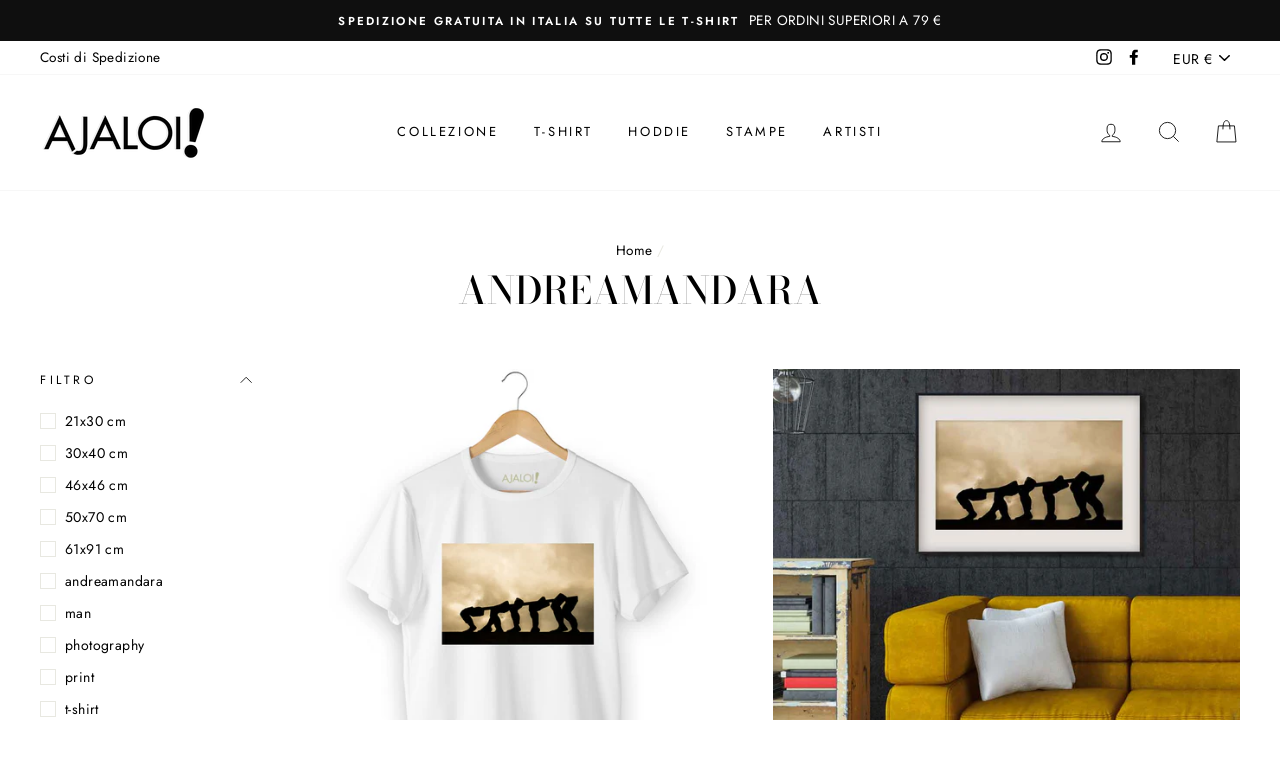

--- FILE ---
content_type: application/javascript
request_url: https://ecommplugins-trustboxsettings.trustpilot.com/ajaloi.myshopify.com.js?settings=1617783342504&shop=ajaloi.myshopify.com
body_size: 197
content:
const trustpilot_trustbox_settings = {"trustboxes":[],"activeTrustbox":0,"pageUrls":{"landing":"https://ajaloi.myshopify.com","category":"https://ajaloi.myshopify.com/collections/artisti","product":"https://ajaloi.myshopify.com/products/amedeo-modigliani-t-shirt-unisex"}};
dispatchEvent(new CustomEvent('trustpilotTrustboxSettingsLoaded'));

--- FILE ---
content_type: image/svg+xml
request_url: https://www.printful.com/static/images/icons/03-iron-cool.svg
body_size: 405
content:
<?xml version="1.0" encoding="UTF-8" standalone="no"?>
<svg width="400px" height="400px" viewBox="0 0 40 40" version="1.1" xmlns="http://www.w3.org/2000/svg" xmlns:xlink="http://www.w3.org/1999/xlink" style="background: #FFFFFF;">
    <!-- Generator: Sketch 41.1 (35376) - http://www.bohemiancoding.com/sketch -->
    <title>03-iron-cool</title>
    <desc>Created with Sketch.</desc>
    <defs></defs>
    <g id="06-PP:-Clothing-One-Product" stroke="none" stroke-width="1" fill="none" fill-rule="evenodd">
        <g id="03-iron-cool" fill="#000000">
            <path d="M20,20.870191 C21.3044561,20.870191 22.3423748,21.9081096 22.3423748,23.2125657 C22.3423748,24.5178522 21.3044561,25.5557708 20,25.5557708 C18.6947135,25.5557708 17.6576252,24.5178522 17.6576252,23.2125657 C17.6576252,21.9081096 18.6947135,20.870191 20,20.870191 L20,20.870191 Z M32.6028231,18.5269859 L34.4411846,27.8682535 L4.96512593,27.8682535 L5.97398284,22.7384445 C6.44810407,20.3063936 7.96097426,18.5269859 11.1037919,18.5269859 L32.6028231,18.5269859 Z M8.46498754,10.3722668 L30.9421533,10.3722668 L32.1287019,16.2145032 L10.8073623,16.1846111 C7.45613064,16.1846111 4.40215887,18.7644617 3.63077775,22.4710767 L2,30.1815666 L38,30.1815666 L33.3144201,8 L8.99806255,8 L8.46498754,10.3722668 Z" id="Fill-1"></path>
        </g>
    </g>
</svg>